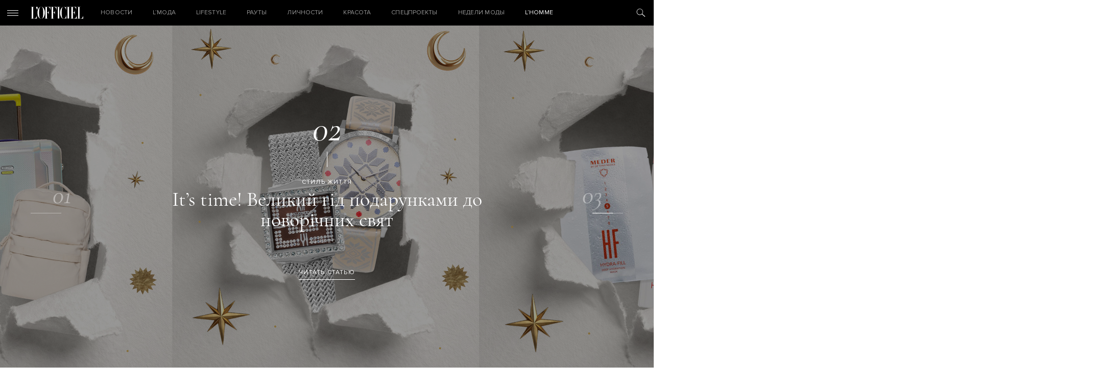

--- FILE ---
content_type: text/html; charset=UTF-8
request_url: https://officiel-online.com/
body_size: 12031
content:
<!doctype html>
<html lang="ru">

<head>
    <meta charset="UTF-8">
    <meta http-equiv="x-ua-compatible" content="ie=edge">
    <title>L&#039;Officiel - Розумний глянець. Стиль, мода, краса</title>
    <meta name="viewport" content="width=device-width, initial-scale=1">
    <meta name="csrf-param" content="_csrf-frontend">
<meta name="csrf-token" content="ZJ1s3ss5QHTZ0uF7MAQq8pFNdlP1-yyV6He7xf488ZUO-COcpmAuEeHkjxAdaU2z434yHa2jVdurPciVqFeh8g==">
    <!-- Google Tag Manager -->
<script>(function(w,d,s,l,i){w[l]=w[l]||[];w[l].push({'gtm.start':
new Date().getTime(),event:'gtm.js'});var f=d.getElementsByTagName(s)[0],
j=d.createElement(s),dl=l!='dataLayer'?'&l='+l:'';j.async=true;j.src=
'https://www.googletagmanager.com/gtm.js?id='+i+dl;f.parentNode.insertBefore(j,f);
})(window,document,'script','dataLayer','GTM-W48843C');</script>
<!-- End Google Tag Manager -->
    <script type='text/javascript'>
        (function () {
            var w = window,
                d = document,
                protocol = /https/i.test(w.location.protocol) ? 'https:' : 'http:',
                aml = typeof admixerML !== 'undefined' ? admixerML : {};
            aml.fn = aml.fn || [];
            aml.invPath = aml.invPath || (protocol + '//inv-nets.admixer.net/');
            aml.cdnPath = aml.cdnPath || (protocol + '//cdn.admixer.net/');
            if (!w.admixerML) {
                var lodash = document.createElement('script');
                lodash.id = 'amlScript';
                lodash.async = true;
                lodash.type = 'text/javascript';
                lodash.src = aml.cdnPath + 'scripts3/loader2.js';
                var node = d.getElementsByTagName('script')[0];
                node.parentNode.insertBefore(lodash, node);
                w.admixerML = aml;
            }
        })();
    </script>
    <script type='text/javascript'>
        admixerML.fn.push(function () {
            admixerML.defineSlot({
                z: 'e95c6506-1fd7-42dc-8857-3533ed305678',
                ph: 'admixer_e95c65061fd742dc88573533ed305678_zone_27011_sect_8616_site_7191',
                i: 'inv-nets',
                s: '1895421c-f491-4094-a7d7-ed1a54c2bbff'
            });
            admixerML.defineSlot({
                z: '119f1933-3f1a-48b5-8c89-bdc3c4d6301f',
                ph: 'admixer_119f19333f1a48b58c89bdc3c4d6301f_zone_27012_sect_8616_site_7191',
                i: 'inv-nets',
                s: '1895421c-f491-4094-a7d7-ed1a54c2bbff'
            });
            admixerML.defineSlot({
                z: 'c7904ae5-3f01-4799-b263-cf04ca18c186',
                ph: 'admixer_c7904ae53f014799b263cf04ca18c186_zone_27405_sect_8616_site_7191',
                i: 'inv-nets',
                s: '1895421c-f491-4094-a7d7-ed1a54c2bbff'
            });
            admixerML.singleRequest();
        });
    </script>
    <script async="async" src="https://securepubads.g.doubleclick.net/tag/js/gpt.js"></script>
<script async="async" src="https://cdn.membrana.media/ooc/ym.js"></script>
<script>
    window.yieldMasterCmd = window.yieldMasterCmd || [];
    window.yieldMasterCmd.push(function() {
        window.yieldMaster.init({
            pageVersionAutodetect: true
        });
    });
</script>
    <meta property="og:description" content="Модний інтернет журнал для дівчат L&#039;Officiel - сучасний розумний глянець. Краса, здоров&#039;я, мода. Жіночий сайт - журнал читати онлайн. Все найцікавіше в Світі.">
<meta name="description" content="Модний інтернет журнал для дівчат L&#039;Officiel - сучасний розумний глянець. Краса, здоров&#039;я, мода. Жіночий сайт - журнал читати онлайн. Все найцікавіше в Світі.">
<meta property="og:type" content="website">
<link href="https://officiel-online.com/" rel="canonical">
<link href="/static/css/main.css?v=1.6" rel="stylesheet">    <meta content="telephone=no" name="format-detection">
    <meta name="HandheldFriendly" content="true">
    <link rel="icon" type="image/x-icon" href="/favicon.ico">
    <script>(function (i, s, o, g, r, a, m) {
            i['GoogleAnalyticsObject'] = r;
            i[r] = i[r] || function () {
                    (i[r].q = i[r].q || []).push(arguments)
                }, i[r].l = 1 * new Date();
            a = s.createElement(o),
                m = s.getElementsByTagName(o)[0];
            a.async = 1;
            a.src = g;
            m.parentNode.insertBefore(a, m)
        })(window, document, 'script', '//www.google-analytics.com/analytics.js', 'ga');
        ga('create', 'UA-9716269-19', 'officiel-online.com');
        ga('send', 'pageview');</script>
    <script type='text/javascript'>
        (window.globalAmlAds = window.globalAmlAds || []).push(function() {
            globalAml.defineSlot({z: 'ab6192b1-47ac-4baf-abd9-559ca7c8e71d', ph: 'admixer_ab6192b147ac4bafabd9559ca7c8e71d_zone_31610_sect_8616_site_7191', i: 'inv-nets', s:'1895421c-f491-4094-a7d7-ed1a54c2bbff', sender: 'admixer'});
            globalAml.singleRequest("admixer");});
    </script>
    <meta name="google-site-verification" content="kpwIA5pwRfJaC18hzmaO-wh_CgfJDWB59stNrvrdwF4">
    <meta name="google-adsense-account" content="ca-pub-7040011304055065">
    <script type='text/javascript'>
        (window.globalAmlAds = window.globalAmlAds || []).push(function() {
            globalAml.defineSlot({z: '119f1933-3f1a-48b5-8c89-bdc3c4d6301f', ph: 'admixer_119f19333f1a48b58c89bdc3c4d6301f_zone_27012_sect_8616_site_7191', i: 'inv-nets', s:'1895421c-f491-4094-a7d7-ed1a54c2bbff', sender: 'admixer'});
            globalAml.singleRequest("admixer");});
    </script>

</head>

<body>
<!-- Google Tag Manager (noscript) -->
<noscript>
    <iframe src="https://www.googletagmanager.com/ns.html?id=GTM-W48843C"
            height="0" width="0" style="display:none;visibility:hidden"></iframe>
</noscript>
<!-- End Google Tag Manager (noscript) -->
<span style="display: none;" id="google_conversion_999790130"><img height="1" width="1" border="0" alt=""
                                            src="https://googleads.g.doubleclick.net/pagead/viewthroughconversion/955572561/?random=1500553069105&amp;cv=8&amp;fst=1500553069103&amp;num=2&amp;fmt=1&amp;guid=ON&amp;eid=376635470&amp;u_h=1050&amp;u_w=1680&amp;u_ah=953&amp;u_aw=1680&amp;u_cd=24&amp;u_his=2&amp;u_tz=180&amp;u_java=true&amp;u_nplug=1&amp;u_nmime=8&amp;frm=0&amp;url=http%3A%2F%2Fofficiel-online.com%2F&amp;tiba=L'officiel"
                                            style="display:none"></span>
<div id='admixer_119f19333f1a48b58c89bdc3c4d6301f_zone_27012_sect_8616_site_7191' data-sender='admixer'></div>
<script type='text/javascript'>
    (window.globalAmlAds = window.globalAmlAds || []).push(function() {
        globalAml.display('admixer_119f19333f1a48b58c89bdc3c4d6301f_zone_27012_sect_8616_site_7191');
    });
</script>
<header class="header">
    <div class="header_menu-ico">
        <i></i>
        <i></i>
        <i></i>
    </div>
    <a href="/" class="logo">

    </a>

    <div class="menu">
        <ul class="menu_ul">


            <li class="menu_li ">
                <a href="/all-news/" class="menu_a">НОВОСТИ</a>
            </li>

            <li class="menu_li ">
                <a href="/lmoda/" class="menu_a">L’МОДА</a>

                <ul class="menu_ul_in">
                    <li class="menu_li_in">
                        <a href="/lmoda/trendy/"
                           class="menu_a_in">Тренды</a>
                    </li>
                    <li class="menu_li_in">
                        <a href="/lmoda/sjemka/"
                           class="menu_a_in">Съемка</a>
                    </li>
                    <li class="menu_li_in">
                        <a href="/lmoda/primerka/"
                           class="menu_a_in">Примерка</a>
                    </li>
                    <li class="menu_li_in">
                        <a href="/veshh-dnya/"
                           class="menu_a_in">Вещь дня</a>
                    </li>
                    <li class="menu_li_in">
                        <a href="/chto-nadet/"
                           class="menu_a_in">ЧТО НАДЕТЬ</a>
                    </li>
                </ul>
            </li>

            <li class="menu_li ">
                <a href="/lifestyle-2/" class="menu_a">Lifestyle</a>

                <ul class="menu_ul_in">
                    <li class="menu_li_in">
                        <a href="/lifestyle-2/art/"
                           class="menu_a_in">Искусство</a>
                    </li>
                    <li class="menu_li_in">
                        <a href="/lifestyle-2/technology/"
                           class="menu_a_in">Технологии</a>
                    </li>
                    <li class="menu_li_in">
                        <a href="/lifestyle-2/style-life/"
                           class="menu_a_in">Стиль жизни</a>
                    </li>
                    <li class="menu_li_in">
                        <a href="/lifestyle-2/matt-gloss/"
                           class="menu_a_in">Матовый глянец</a>
                    </li>
                </ul>
            </li>

            <li class="menu_li ">
                <a href="/sobytiya/rauty/"
                   class="menu_a">Рауты</a>

                <ul class="menu_ul_in">
                    <li class="menu_li_in">
                        <a href="/sobytiya/"
                           class="menu_a_in">События</a>
                    </li>
                    <li class="menu_li_in">
                        <a href="/sobytiya/v-gostyah-u/"
                           class="menu_a_in">В гостях у</a>
                    </li>
                </ul>
            </li>

            <li class="menu_li ">
                <a href="/lichnosti/"
                   class="menu_a">Личности</a>

                <ul class="menu_ul_in">
                    <li class="menu_li_in">
                        <a href="/lichnosti/intervju/"
                           class="menu_a_in">Интервью</a>
                    </li>
                    <li class="menu_li_in">
                        <a href="/lichnosti/kolumnisty/"
                           class="menu_a_in">Колумнисты</a>
                    </li>
                    <li class="menu_li_in">
                        <a href="/lichnosti/odetsya-kak/"
                           class="menu_a_in">Одеться как</a>
                    </li>
                    <li class="menu_li_in">
                        <a href="/lichnosti/belaya-rubashka/"
                           class="menu_a_in">Белая рубашка</a>
                    </li>
                    <li class="menu_li_in">
                        <a href="/lichnosti/stati/"
                           class="menu_a_in">Статьи</a>
                    </li>
                </ul>
            </li>

            <li class="menu_li ">
                <a href="/krasota/" class="menu_a">Красота</a>

                <ul class="menu_ul_in">
                    <li class="menu_li_in">
                        <a href="/krasota/beauty-revisor/"
                           class="menu_a_in">Beauty-ревизор</a>
                    </li>
                    <li class="menu_li_in">
                        <a href="/krasota/beauty_news/"
                           class="menu_a_in">Новости beauty</a>
                    </li>
                </ul>
            </li>

            <li class="menu_li ">
                <a href="/special-projects/"
                   class="menu_a ">Спецпроекты</a>
            </li>

            <li class="menu_li ">
                <a href="/fashion-week/"
                   class="menu_a">Недели Моды</a>
            </li>

            <li class="menu_li ">
                <a href="/hommes/" class="menu_a">L’Homme</a>

                <ul class="menu_ul_in">
                    <li class="menu_li_in">
                        <a href="/hommes/hero/"
                           class="menu_a_in">Герои</a>
                    </li>
                    <li class="menu_li_in">
                        <a href="/hommes/style-3/"
                           class="menu_a_in">Стиль</a>
                    </li>
                    <li class="menu_li_in">
                        <a href="/hommes/lifestyle-3/" class="menu_a_in">Lifestyle</a>
                    </li>
                    <li class="menu_li_in">
                        <a href="/hommes/uhod/"
                           class="menu_a_in">Уход и здоровье</a>
                    </li>
                    <li class="menu_li_in">
                        <a href="/hommes/foodie-l-hommes/" class="menu_a_in">Foodie</a>
                    </li>
                </ul>
            </li>
        </ul>
    </div>
    <div class="header_search-ico">

    </div>
</header>
<div class="menu_out">
    <div class="menu_out_wrap">
        <div class="menu_left">
            <ul class="menu_left_ul">
                <li class="menu_left_li ">
                    <a href="/all-news/"
                       class="menu_left_a">НОВОСТИ</a>
                </li>

                <li class="menu_left_li ">
                    <a href="/lmoda/"
                       class="menu_left_a">L’МОДА</a>
                    <div class="menu_left_ico">
                        <i></i>
                        <i></i>
                    </div>
                    <ul class="menu_left_ul_in">
                        <li class="menu_left_li_in">
                            <a href="/lmoda/trendy/"
                               class="menu_left_a_in">Тренды</a>
                        </li>
                        <li class="menu_left_li_in">
                            <a href="/lmoda/sjemka/"
                               class="menu_left_a_in">Съемка</a>
                        </li>
                        <li class="menu_left_li_in">
                            <a href="/lmoda/primerka/"
                               class="menu_left_a_in">Примерка</a>
                        </li>
                        <li class="menu_left_li_in">
                            <a href="/veshh-dnya/"
                               class="menu_left_a_in">Вещь дня</a>
                        </li>
                        <li class="menu_left_li_in">
                            <a href="/chto-nadet/"
                               class="menu_left_a_in">ЧТО НАДЕТЬ</a>
                        </li>
                    </ul>
                </li>

                <li class="menu_left_li ">
                    <a href="/lifestyle-2/" class="menu_left_a">Lifestyle</a>
                    <div class="menu_left_ico">
                        <i></i>
                        <i></i>
                    </div>
                    <ul class="menu_left_ul_in">
                        <li class="menu_left_li_in">
                            <a href="/lifestyle-2/art/"
                               class="menu_left_a_in">Искусство</a>
                        </li>
                        <li class="menu_left_li_in">
                            <a href="/lifestyle-2/technology/"
                               class="menu_left_a_in">Технологии</a>
                        </li>
                        <li class="menu_left_li_in">
                            <a href="/lifestyle-2/style-life/"
                               class="menu_left_a_in">Стиль жизни</a>
                        </li>
                        <li class="menu_left_li_in">
                            <a href="/lifestyle-2/matt-gloss/"
                               class="menu_left_a_in">Матовый глянец</a>
                        </li>
                    </ul>
                </li>

                <li class="menu_left_li ">
                    <a href="/sobytiya/rauty/"
                       class="menu_left_a">Рауты</a>
                    <div class="menu_left_ico">
                        <i></i>
                        <i></i>
                    </div>
                    <ul class="menu_left_ul_in">
                        <li class="menu_left_li_in">
                            <a href="/sobytiya/"
                               class="menu_left_a_in">События</a>
                        </li>
                        <li class="menu_left_li_in">
                            <a href="/sobytiya/v-gostyah-u/"
                               class="menu_left_a_in">В гостях у</a>
                        </li>
                    </ul>
                </li>

                <li class="menu_left_li ">
                    <a href="/lichnosti/"
                       class="menu_left_a">Личности</a>
                    <div class="menu_left_ico">
                        <i></i>
                        <i></i>
                    </div>
                    <ul class="menu_left_ul_in">
                        <li class="menu_left_li_in">
                            <a href="/lichnosti/intervju/"
                               class="menu_left_a_in">Интервью</a>
                        </li>
                        <li class="menu_left_li_in">
                            <a href="/lichnosti/kolumnisty/"
                               class="menu_left_a_in">Колумнисты</a>
                        </li>
                        <li class="menu_left_li_in">
                            <a href="/lichnosti/odetsya-kak/"
                               class="menu_left_a_in">Одеться как</a>
                        </li>
                        <li class="menu_left_li_in">
                            <a href="/lichnosti/belaya-rubashka/"
                               class="menu_left_a_in">Белая рубашка</a>
                        </li>
                        <li class="menu_left_li_in">
                            <a href="/lichnosti/stati/"
                               class="menu_left_a_in">Статьи</a>
                        </li>
                    </ul>
                </li>

                <li class="menu_left_li ">
                    <a href="/krasota/"
                       class="menu_left_a">Красота</a>
                    <div class="menu_left_ico">
                        <i></i>
                        <i></i>
                    </div>
                    <ul class="menu_left_ul_in">
                        <li class="menu_left_li_in">
                            <a href="/krasota/beauty-revisor/"
                               class="menu_left_a_in">Beauty-ревизор</a>
                        </li>
                        <li class="menu_left_li_in">
                            <a href="/krasota/beauty_news/"
                               class="menu_left_a_in">Новости beauty</a>
                        </li>
                        <li class="menu_left_li_in">
                            <a href="#"
                               class="menu_left_a_in">НОВОСТИСтиль жизни</a>
                        </li>
                        <li class="menu_left_li_in">
                            <a href="#"
                               class="menu_left_a_in">НОВОСТИМатовый глянец</a>
                        </li>
                    </ul>
                </li>

                <li class="menu_left_li ">
                    <a href="/special-projects/"
                       class="menu_left_a">Спецпроекты</a>
                </li>

                <li class="menu_left_li ">
                    <a href="/fashion-week/"
                       class="menu_left_a">Тижні Моди</a>
                </li>

                <li class="menu_left_li ">
                    <a href="/hommes/" class="menu_left_a">L’Homme</a>
                    <div class="menu_left_ico">
                        <i></i>
                        <i></i>
                    </div>
                    <ul class="menu_left_ul_in">
                        <li class="menu_left_li_in">
                            <a href="/hommes/hero/"
                               class="menu_left_a_in">Герои</a>
                        </li>
                        <li class="menu_left_li_in">
                            <a href="/hommes/style-3/"
                               class="menu_left_a_in">Стиль</a>
                        </li>
                        <li class="menu_left_li_in">
                            <a href="/hommes/lifestyle-3/" class="menu_left_a_in">Lifestyle</a>
                        </li>
                        <li class="menu_left_li_in">
                            <a href="/hommes/uhod/"
                               class="menu_left_a_in">Уход и здоровье</a>
                        </li>
                        <li class="menu_left_li_in">
                            <a href="/hommes/foodie-l-hommes/" class="menu_left_a_in">Foodie</a>
                        </li>
                    </ul>
                </li>
            </ul>
        </div>
        <div class="social">
            <div class="menu_out_title">
                СЛЕДИТЕ ЗА L’OFFICIEL            </div>
                <a href="https://www.facebook.com/LOFFICIEL.UKR/" class="ico ico_fb" target="_blank"></a>
    <a href="https://www.instagram.com/lofficielukraine/" class="ico ico_in" target="_blank"></a>

        </div>
        <div class="subs">
            <div class="menu_out_title">
                ПОДПИСКА НА НОВОСТИ            </div>
            <form method="get" class="subs_form json" action="/subscribe">
                <div class="form-group required">
                    <input type="text" class="form-control mail" placeholder="Ваш e-mail" name="email">
                    <div class="hint-block"></div>
                    <div class="help-block"></div>
                </div>
                <button type="submit" class="submit"></button>
            </form>
            <div class="done">
                <div class="menu_out_title">
                    СПАСИБО!                </div>
                Ваша подписка на наш дайджест оформлена. Добро пожаловать в сообщество L’Officiel!            </div>
        </div>
        <div class="journal">
            <div class="menu_out_title">
                НАШ ЖУРНАЛ                <div class="OOC_VIDEO"></div>
            </div>
            <div>
                <img src="/images/news/45ee7/6a3be/3b04133bae2a.jpg" alt="">
            </div>
        </div>
        <div class="copyright">
            © 2026 Товарный знак используется на основании лицензии/сублицензии            Les Publications Condé Nast S. A.
            Copyright
        </div>
        <div class="facility"><a rel="nofollow" href="https://facility.team" target="_blank"> FACILITY</a></div>
        <div class="menu_out_bottom">
            <a href="/reklamodatelyam/">Рекламодателям</a>
            <a href="/redakcija/">Редакция</a>
            <a href="/kontaktyi/">Контакты</a>
        </div>
    </div>
</div>

<div class="search">
    <div class="search_form">
        <div class="search_close"></div>
        <div class="wrapper">
            <form action="/search" method="GET">
                <input class="search_input" autocomplete="off" placeholder="Поиск" name="search">
                <p>
                    <a href="/kontaktyi/">Нажмите Enter для поиска или Esc для выхода                </p>
            </form>
        </div>
    </div>

    <div class="search_res">

        <div class="wrapper">
            <div class="title__news">
                РЕЗУЛЬТАТЫ                <a href="#" class="search_res_link"
                   data-page="/search?search=">СМОТРЕТЬ ВСЕ</a>
            </div>
            <div class="search_res_in" data-html="<h1>Нет результата поиска</h1>"></div>
        </div>
    </div>

    <script id="searchTemplate" type="text/x-jquery-tmpl" data-url="/news/news-search/" data-method="get">
       <div class="news_item__search fade">
           <a href="${href}" class="news_image__search">
               <img src="${img}" class="news_img__search">
           </a>
           <a href="${href_category}" class="news_category__search">${category}</a>
           <div class="news_time__search">${time}</div>
           <a href="${href}" class="news_title__search italic">${title}</a>
       </div>
    </script>
</div>

<div class="content">
    <div id='admixer_119f19333f1a48b58c89bdc3c4d6301f_zone_27012_sect_8616_site_7191'></div>
    <script type='text/javascript'>
        admixerML.fn.push(function () {
            admixerML.display('admixer_119f19333f1a48b58c89bdc3c4d6301f_zone_27012_sect_8616_site_7191');
        });
    </script>
    <img style="display: none;"
         src="//gdeua.hit.gemius.pl/_1768560477/redot.gif?id=p8Xq7vcpvygVFOAUXWexY5PcXfw6GQetb38WgMfJddL.q7/fastid=ifswrxcghvlkfjcoztgrtfjxnpmt/stparam=lfmmpkqplj/nc=0/gdpr=0/gdpr_consent="/>
    <div class="page_wrap home" data-url="/"
         data-title="L’officiel">
        <div class="home-slider">
            <div class="home-slider-js">
                                                                                <div class="home-slider_item  active"
     style="background-image: url('/images/news/20ad4/0efdf/4985826fe0f4e58.jpg')">
    <div class="home-slider_center">
        <div class="home-slider_count">01</div>
        <a href="/all-news/"
           class="home-slider_category">Новини</a>
        <a href="/news?id=29951" class="home-slider_title">
            Ювілейне видання «L’Officiel Україна». Зима – 2025/2026        </a>
        <div class="home-slider_time">17.12.2025</div>
        <div class="btn_link_wrapper"><a href="/news?id=29951"
                                         class="btn_link">ЧИТАТЬ СТАТЬЮ</a>
        </div>
    </div>
</div>
                                                <div class="home-slider_item  "
     style="background-image: url('/images/news/20ad4/ff1de/dce7893e9e6c.jpg')">
    <div class="home-slider_center">
        <div class="home-slider_count">01</div>
        <a href="/lifestyle-2/style-life/"
           class="home-slider_category">Стиль життя</a>
        <a href="/news?id=29971" class="home-slider_title">
            It’s time! Великий гід подарунками до новорічних свят        </a>
        <div class="home-slider_time">26.12.2025</div>
        <div class="btn_link_wrapper"><a href="/news?id=29971"
                                         class="btn_link">ЧИТАТЬ СТАТЬЮ</a>
        </div>
    </div>
</div>
                                                <div class="home-slider_item  "
     style="background-image: url('/images/news/20ad4/e732c/b9e9ba25.jpg')">
    <div class="home-slider_center">
        <div class="home-slider_count">01</div>
        <a href="/special-projects/zymovyi-chas-z-brocard/"
           class="home-slider_category">Спецпроекти</a>
        <a href="/news?id=29976" class="home-slider_title">
            L'Offciel Online х BROCARD Niche Bar: зимова вечеря ароматів        </a>
        <div class="home-slider_time">27.12.2025</div>
        <div class="btn_link_wrapper"><a href="/news?id=29976"
                                         class="btn_link">ЧИТАТЬ СТАТЬЮ</a>
        </div>
    </div>
</div>
                                                <div class="home-slider_item  "
     style="background-image: url('/images/news/20ad4/ea9ab/3c2009a3.jpg')">
    <div class="home-slider_center">
        <div class="home-slider_count">01</div>
        <a href="/lifestyle-2/style-life/"
           class="home-slider_category">Стиль життя</a>
        <a href="/news?id=29977" class="home-slider_title">
            L'Officiel Online та ZYN дізнаються, як ugly-светри стали символом новорічних свят        </a>
        <div class="home-slider_time">30.12.2025</div>
        <div class="btn_link_wrapper"><a href="/news?id=29977"
                                         class="btn_link">ЧИТАТЬ СТАТЬЮ</a>
        </div>
    </div>
</div>
                                                <div class="home-slider_item  "
     style="background-image: url('/images/news/20ad4/2e74f/19686f1389f6a.jpg')">
    <div class="home-slider_center">
        <div class="home-slider_count">01</div>
        <a href="/special-projects/zymovyi-chas-z-brocard/"
           class="home-slider_category">Спецпроекти</a>
        <a href="/news?id=29978" class="home-slider_title">
            Ідеї безпрограшних б'юті-подарунків для тих, у кого є все        </a>
        <div class="home-slider_time">28.12.2025</div>
        <div class="btn_link_wrapper"><a href="/news?id=29978"
                                         class="btn_link">ЧИТАТЬ СТАТЬЮ</a>
        </div>
    </div>
</div>
                                                    </div>
        </div>
        <div class="contents">
            <div class="wrapper">
                <!--news-special block-->
                                    <div class="news">
    <div class="title__pop">
        ПОПУЛЯРНЫЕ МАТЕРИАЛЫ    </div>
    <div class="news_item__pop">

        <a href="/news?id=29293" class="news_image__pop">

            <div class="headphones ">
                <div class="headphones_ico"></div>
            </div>
                            <img src="/images/news/d0665/c59dc/4ed08121a0b86.jpg"
                     alt="Що всередині: перше кафе L&#039;OFFICIEL Coffee в Токіо " class="news_img">
                    </a>
        <a href="/lifestyle-2/style-life/"
           class="news_category__pop">СТИЛЬ ЖИТТЯ</a>
        <a href="/news?id=29293"
           class="news_title__pop italic">Що всередині: перше кафе L&#039;OFFICIEL Coffee в Токіо </a>
        <div class="news_time__pop">21.04.2025</div>
        <div class="btn_link_wrapper"><a href="/news?id=29293"
                                         class="btn_link">ЧИТАТЬ СТАТЬЮ</a></div>
    </div>
</div>
                                <!--end news-special block-->

                <div class="title__news">
                    ПОСЛЕДНИЕ МАТЕРИАЛЫ                </div>

                <!--news block-->
                <div class="news">
                                                                        <div class="news_item">
    <a href="/lmoda/trendy/balenciaga-fall-2026/" class="news_image">
        <div class="headphones ">
            <div class="headphones_ico"></div>
        </div>
                    <img src="/images/prev/a7b96ec1b33de7d9683e7fce8e04bb77.jpg"
                 data-original="/images/prev/d434bf44945df16219dde46e6fa9e666.jpg"
                 alt="Колективна енергія: багатошаровість колекції Balenciaga fall – 2026" class="news_img lazy">
            </a>
    <div class="news_wrap">
        <a href="/lmoda/trendy/" class="news_category">ТРЕНДИ</a>
        <div class="news_time">15.01.2026</div>
        <a href="/lmoda/trendy/balenciaga-fall-2026/"
           class="news_title italic">Колективна енергія: багатошаровість колекції Balenciaga fall – 2026</a>
    </div>
</div>                                                                                                <div class="news_item">
    <a href="/lifestyle-2/style-life/hbo-hasreleased-the-first-trailer-for-the-third-season-series-euphoria/" class="news_image">
        <div class="headphones ">
            <div class="headphones_ico"></div>
        </div>
                    <img src="/images/prev/5b56a8021d77f815ea70e0e65e6a3377.jpg"
                 data-original="/images/prev/075ef9502acaa47d922aa88f1eb11f86.jpg"
                 alt="HBO представив перший трейлер третього сезону серіалу «Ейфорія»" class="news_img lazy">
            </a>
    <div class="news_wrap">
        <a href="/lifestyle-2/style-life/" class="news_category">СТИЛЬ ЖИТТЯ</a>
        <div class="news_time">15.01.2026</div>
        <a href="/lifestyle-2/style-life/hbo-hasreleased-the-first-trailer-for-the-third-season-series-euphoria/"
           class="news_title italic">HBO представив перший трейлер третього сезону серіалу «Ейфорія»</a>
    </div>
</div>                                                                                                <div class="news_item">
    <a href="/lmoda/trendy/fashion-house-dior-presented-new-campaign-for-iconic-bags/" class="news_image">
        <div class="headphones ">
            <div class="headphones_ico"></div>
        </div>
                    <img src="/images/prev/e1611d0ee9692440ff15589ab94f8a6a.jpg"
                 data-original="/images/prev/2c9b6d5b5d64ec43debb53227f1b8003.jpg"
                 alt="Серед книжок та літературних образів: модний дім Dior презентував нову кампанію культових сумок " class="news_img lazy">
            </a>
    <div class="news_wrap">
        <a href="/lmoda/trendy/" class="news_category">ТРЕНДИ</a>
        <div class="news_time">15.01.2026</div>
        <a href="/lmoda/trendy/fashion-house-dior-presented-new-campaign-for-iconic-bags/"
           class="news_title italic">Серед книжок та літературних образів: модний дім Dior презентував нову ...</a>
    </div>
</div>                                                                                                <div class="news_item">
    <a href="/lifestyle-2/art/venus-exhibition-valentino-garavani/" class="news_image">
        <div class="headphones ">
            <div class="headphones_ico"></div>
        </div>
                    <img src="/images/prev/d14d3ebefb73b348e3e47630f084a237.jpg"
                 data-original="/images/prev/1af46d2f540f9283c70aa445299bbd9b.jpg"
                 alt="Римська Венера: спадок Валентино Гаравані крізь сучасне мистецтво " class="news_img lazy">
            </a>
    <div class="news_wrap">
        <a href="/lifestyle-2/art/" class="news_category">МИСТЕЦТВО</a>
        <div class="news_time">14.01.2026</div>
        <a href="/lifestyle-2/art/venus-exhibition-valentino-garavani/"
           class="news_title italic">Римська Венера: спадок Валентино Гаравані крізь сучасне мистецтво </a>
    </div>
</div>                                                                                                <div class="news_item">
    <a href="/all-news/ariana-grande-and-bridgerton-star-jonathan-bailey-tostar-in-new-musical/" class="news_image">
        <div class="headphones ">
            <div class="headphones_ico"></div>
        </div>
                    <img src="/images/prev/ab2547468ba330f67b8c8167b6eafceb.jpg"
                 data-original="/images/prev/39b39596ad6281e42b7c9f31b9c28db9.jpg"
                 alt="Аріана Гранде та зірка «Бріджертонів» Джонатан Бейлі зіграють у новому мюзиклі" class="news_img lazy">
            </a>
    <div class="news_wrap">
        <a href="/all-news/" class="news_category">НОВИНИ</a>
        <div class="news_time">14.01.2026</div>
        <a href="/all-news/ariana-grande-and-bridgerton-star-jonathan-bailey-tostar-in-new-musical/"
           class="news_title italic">Аріана Гранде та зірка «Бріджертонів» Джонатан Бейлі зіграють у новому ...</a>
    </div>
</div>                                                            </div>
                <!--end news block-->

                <div class="bar_wrap">
    <div class="bar">
                        <div id='admixer_e95c65061fd742dc88573533ed305678_zone_27011_sect_8616_site_7191'></div>
        <script type='text/javascript'>
            admixerML.fn.push(function () {
                admixerML.display('admixer_e95c65061fd742dc88573533ed305678_zone_27011_sect_8616_site_7191');
            });
        </script>
        <br>

        <div class="title__thing">
            ВЕЩЬ ДНЯ        </div>
        <div class="thing_item__day">
                            <a href="/veshh-dnya/?id=1301"
                   class="thing_img__day">
                    <img src="/images/news/20ad4/45ee7/49b1526ccdd6382.jpg" alt="">
                </a>
                        <div class="thing_time__day">03.12.2025</div>
                            <a href="/thing?id=1301"
                   class="thing_title__day">Acqua di Parma</a>
                        <div class="thing_text__day">Свічка Panettone Candle, Holiday Collection</div>
        </div>
        
    </div>
</div>

            </div>
            <!--news-special block-->
                            <div class="news">
                    <div class="title__day">
                        МАТЕРИАЛ ДНЯ                    </div>
                    <div class="news_item__day">

                        <a href="/heroes/lucien-pages-po-prustu/"
                           class="news_image__day">
                            <div class="headphones ">
                                <div class="headphones_ico"></div>
                            </div>
                            <img src="/images/news/72d18/2e74f/34f6b7bb.jpg" alt="" class="news_img_img">
                        </a>
                        <a href="/hommes/hero/"
                           class="news_category__day">Герої</a>
                        <a href="/heroes/lucien-pages-po-prustu/"
                           class="news_title__day italic">За Прустом. Люсьєн Пажес</a>
                        <div
                            class="news_time__day">10.07.2025</div>
                        <div class="btn_link_wrapper"><a
                                href="/heroes/lucien-pages-po-prustu/"
                                class="btn_link ">ЧИТАТЬ СТАТЬЮ</a>
                        </div>
                    </div>
                </div>
                        <!--end news-special block-->


            <div class="wrapper">


                <!--news block-->
                <div class="news">
                                                                        <div class="news_item">
    <a href="/lifestyle-2/technology/new-yorks-new-museum-opens-second-building-and-launches-massive-exhibition-about-humans-and-technology/" class="news_image">
        <div class="headphones ">
            <div class="headphones_ico"></div>
        </div>
                    <img src="/images/prev/c60bd25b5a5688542bf33e639deab2fb.jpg"
                 data-original="/images/prev/58eb0d6773506f34e1f993ff6cb056af.jpg"
                 alt="Новий музей у Нью-Йорку відкриває другий корпус і запускає масштабну виставку про людину та технології" class="news_img lazy">
            </a>
    <div class="news_wrap">
        <a href="/lifestyle-2/technology/" class="news_category">ТЕХНОЛОГІЇ</a>
        <div class="news_time">14.01.2026</div>
        <a href="/lifestyle-2/technology/new-yorks-new-museum-opens-second-building-and-launches-massive-exhibition-about-humans-and-technology/"
           class="news_title italic">Новий музей у Нью-Йорку відкриває другий корпус і запускає масштабну ...</a>
    </div>
</div>                                                                                                <div class="news_item">
    <a href="/all-news/ukrainian-fashion-week-fw-26-27-schedule/" class="news_image">
        <div class="headphones ">
            <div class="headphones_ico"></div>
        </div>
                    <img src="/images/prev/bb061c561d94f58941106e15a8e41e43.jpg"
                 data-original="/images/prev/a4464b671b5b7fb0b4797478b437cd37.jpg"
                 alt="Ukrainian Fashion Week оголосили програму сезону fall-winter — 26/27" class="news_img lazy">
            </a>
    <div class="news_wrap">
        <a href="/all-news/" class="news_category">НОВИНИ</a>
        <div class="news_time">14.01.2026</div>
        <a href="/all-news/ukrainian-fashion-week-fw-26-27-schedule/"
           class="news_title italic">Ukrainian Fashion Week оголосили програму сезону fall-winter — 26/27</a>
    </div>
</div>                                                                                                <div class="news_item">
    <a href="/lifestyle-2/style-life/pitti-uomo-109-edition-january-2026/" class="news_image">
        <div class="headphones ">
            <div class="headphones_ico"></div>
        </div>
                    <img src="/images/prev/5394488371e4c6f586138ac69d6b8746.jpg"
                 data-original="/images/prev/896a5d3540bbc4219c7ee25ba14b7860.jpg"
                 alt="5 найгучніших подій виставки чоловічої моди Pitti Uomo 109" class="news_img lazy">
            </a>
    <div class="news_wrap">
        <a href="/lifestyle-2/style-life/" class="news_category">СТИЛЬ ЖИТТЯ</a>
        <div class="news_time">13.01.2026</div>
        <a href="/lifestyle-2/style-life/pitti-uomo-109-edition-january-2026/"
           class="news_title italic">5 найгучніших подій виставки чоловічої моди Pitti Uomo 109</a>
    </div>
</div>                                                                                                <div class="news_item">
    <a href="/krasota/beauty-revisor/chanel-rouge-noir-beauty-collection-2026/" class="news_image">
        <div class="headphones ">
            <div class="headphones_ico"></div>
        </div>
                    <img src="/images/prev/3cbe7d34546bbdef5aa825b7b3af47dc.jpg"
                 data-original="/images/prev/78622961bf10b76bb56a218c34e03868.jpg"
                 alt="«Я — Rouge Noir»: нова б’юті-колекція CHANEL — вже в нашому вішлисті " class="news_img lazy">
            </a>
    <div class="news_wrap">
        <a href="/krasota/beauty-revisor/" class="news_category">BEAUTY-РЕВІЗОР</a>
        <div class="news_time">13.01.2026</div>
        <a href="/krasota/beauty-revisor/chanel-rouge-noir-beauty-collection-2026/"
           class="news_title italic">«Я — Rouge Noir»: нова б’юті-колекція CHANEL — вже в нашому вішлисті </a>
    </div>
</div>                                                                                                <div class="news_item">
    <a href="/all-news/elton-john-has-launched-his-own-line-of-non-alcoholic-sparkling-wine/" class="news_image">
        <div class="headphones ">
            <div class="headphones_ico"></div>
        </div>
                    <img src="/images/prev/c7daa26cd0c2613f28caeae8807d5f31.jpg"
                 data-original="/images/prev/a1da1e15e2d45ffdf28c68d67bc075c1.jpg"
                 alt="Елтон Джон представив власну лінійку безалкогольного ігристого вина" class="news_img lazy">
            </a>
    <div class="news_wrap">
        <a href="/all-news/" class="news_category">НОВИНИ</a>
        <div class="news_time">13.01.2026</div>
        <a href="/all-news/elton-john-has-launched-his-own-line-of-non-alcoholic-sparkling-wine/"
           class="news_title italic">Елтон Джон представив власну лінійку безалкогольного ігристого вина</a>
    </div>
</div>                                                            </div>
                <!--end news block-->

                <div class="bar_wrap">
    <div class="bar">
                        <div id='admixer_e95c65061fd742dc88573533ed305678_zone_27011_sect_8616_site_7191'></div>
        <script type='text/javascript'>
            admixerML.fn.push(function () {
                admixerML.display('admixer_e95c65061fd742dc88573533ed305678_zone_27011_sect_8616_site_7191');
            });
        </script>
        <br>

        <div class="title__thing">
            ВЕЩЬ ДНЯ        </div>
        <div class="thing_item__day">
                            <a href="/veshh-dnya/?id=1301"
                   class="thing_img__day">
                    <img src="/images/news/20ad4/45ee7/49b1526ccdd6382.jpg" alt="">
                </a>
                        <div class="thing_time__day">03.12.2025</div>
                            <a href="/thing?id=1301"
                   class="thing_title__day">Acqua di Parma</a>
                        <div class="thing_text__day">Свічка Panettone Candle, Holiday Collection</div>
        </div>
        
    </div>
</div>


            </div>

            <!--news-special block-->
                                            <div class="news">
                    <div class="news_item__special">
                        <div class="title__special">
                            SPECIAL
                        </div>
                        <a href="/news?id=29260"
                           class="news_image__special">
                            <img src="/images/news/d0665/8f137/dc0d392e8b.jpg" alt="" class="news_img__special">
                        </a>
                        <div class="news_wrap__special">
                            <a href="/special-projects/lofficiel-brocard/"
                               class="news_category__special">Спецпроекти</a>
                            <a href="/news?id=29260"
                               class="news_title__special italic">Відчуття весни. Спецпроєкт L’Officiel Online х Brocard</a>
                            <div
                                class="news_time__special">11.04.2025</div>
                            <div class="btn_link_wrapper"><a
                                    href="/special-projects/lofficiel-brocard/lofficiel-online-brocard-spring-2025/"
                                    class="btn_link">ЧИТАТЬ СТАТЬЮ</a>
                            </div>
                        </div>
                    </div>
                </div>
                        <!--end news-special block-->

            <div class="wrapper">
                <!--news block-->
                <div class="news">
                                                                        <div class="news_item">
    <a href="/krasota/beauty_news/coca-cola-launches-limited-edition-cosmetics-collection-in-brazil/" class="news_image">
        <div class="headphones ">
            <div class="headphones_ico"></div>
        </div>
                    <img src="/images/prev/557ad632d37402c3fa3a845d3f0134b2.jpg"
                 data-original="/images/prev/d0f216fa4ef390f264e452deacc992e1.jpg"
                 alt="Coca-Cola запустила лімітовану колекцію косметики в Бразилії" class="news_img lazy">
            </a>
    <div class="news_wrap">
        <a href="/krasota/beauty_news/" class="news_category">НОВИНИ BEAUTY</a>
        <div class="news_time">13.01.2026</div>
        <a href="/krasota/beauty_news/coca-cola-launches-limited-edition-cosmetics-collection-in-brazil/"
           class="news_title italic">Coca-Cola запустила лімітовану колекцію косметики в Бразилії</a>
    </div>
</div>                                                                                                <div class="news_item">
    <a href="/lifestyle-2/technology/singing-lollipops-aI-in-the-microwave-and-animated-photos-the-worlds-largest-technology-exhibition-has-taken-place/" class="news_image">
        <div class="headphones ">
            <div class="headphones_ico"></div>
        </div>
                    <img src="/images/prev/99d6cabf410d031a17284a4cdf13035e.jpg"
                 data-original="/images/prev/06389834e0923354db1f52c54e817599.jpg"
                 alt="Співочі льодяники, ШІ у мікрохвильовці та оживлені фотографії: відбулась найбільша технологічна виставку у світі " class="news_img lazy">
            </a>
    <div class="news_wrap">
        <a href="/lifestyle-2/technology/" class="news_category">ТЕХНОЛОГІЇ</a>
        <div class="news_time">13.01.2026</div>
        <a href="/lifestyle-2/technology/singing-lollipops-aI-in-the-microwave-and-animated-photos-the-worlds-largest-technology-exhibition-has-taken-place/"
           class="news_title italic">Співочі льодяники, ШІ у мікрохвильовці та оживлені фотографії: ...</a>
    </div>
</div>                                                                                                <div class="news_item">
    <a href="/lifestyle-2/style-life/2026-golden-globe-awards-ceremony-was-held-in-los-angeles/" class="news_image">
        <div class="headphones ">
            <div class="headphones_ico"></div>
        </div>
                    <img src="/images/prev/762ddab0a86d9bf97d771a03c3b0143c.jpg"
                 data-original="/images/prev/6e16063cb41e44805a4437676a265fc4.jpg"
                 alt="У Лос-Анджелесі відбулася церемонія вручення премії «Золотий глобус-2026»" class="news_img lazy">
            </a>
    <div class="news_wrap">
        <a href="/lifestyle-2/style-life/" class="news_category">СТИЛЬ ЖИТТЯ</a>
        <div class="news_time">13.01.2026</div>
        <a href="/lifestyle-2/style-life/2026-golden-globe-awards-ceremony-was-held-in-los-angeles/"
           class="news_title italic">У Лос-Анджелесі відбулася церемонія вручення премії «Золотий ...</a>
    </div>
</div>                                                                                                <div class="news_item">
    <a href="/lichnosti/intervju/daniel-skrypnyk-fall-2025/" class="news_image">
        <div class="headphones ">
            <div class="headphones_ico"></div>
        </div>
                    <img src="/images/prev/3e795e0b8b324e1b58020fa2400e41f6.jpg"
                 data-original="/images/prev/eb7e0e5b40fdcd9d2a234f4fcfc3d6c2.jpg"
                 alt="Даніель Скрипник: погляд у темряву " class="news_img lazy">
            </a>
    <div class="news_wrap">
        <a href="/lichnosti/" class="news_category">ОСОБИСТОСТІ</a>
        <div class="news_time">13.01.2026</div>
        <a href="/lichnosti/intervju/daniel-skrypnyk-fall-2025/"
           class="news_title italic">Даніель Скрипник: погляд у темряву </a>
    </div>
</div>                                                                                                <div class="news_item">
    <a href="/lmoda/trendy/coco-crush-chanel-fine-jewelry/" class="news_image">
        <div class="headphones ">
            <div class="headphones_ico"></div>
        </div>
                    <img src="/images/prev/e92339a5beaa5d835b4934ede9be4c98.jpg"
                 data-original="/images/prev/6d47b9bee4334d5b682b72476ecfeb47.jpg"
                 alt="Маніфест чуттєвості CHANEL: оновлена лінійка високого ювелірного мистецтва COCO CRUSH" class="news_img lazy">
            </a>
    <div class="news_wrap">
        <a href="/lmoda/trendy/" class="news_category">ТРЕНДИ</a>
        <div class="news_time">09.01.2026</div>
        <a href="/lmoda/trendy/coco-crush-chanel-fine-jewelry/"
           class="news_title italic">Маніфест чуттєвості CHANEL: оновлена лінійка високого ювелірного ...</a>
    </div>
</div>                                                            </div>
                <!--end news block-->
                <div class="bar_wrap">
    <div class="bar">
                        <div id='admixer_e95c65061fd742dc88573533ed305678_zone_27011_sect_8616_site_7191'></div>
        <script type='text/javascript'>
            admixerML.fn.push(function () {
                admixerML.display('admixer_e95c65061fd742dc88573533ed305678_zone_27011_sect_8616_site_7191');
            });
        </script>
        <br>

        <div class="title__thing">
            ВЕЩЬ ДНЯ        </div>
        <div class="thing_item__day">
                            <a href="/veshh-dnya/?id=1301"
                   class="thing_img__day">
                    <img src="/images/news/20ad4/45ee7/49b1526ccdd6382.jpg" alt="">
                </a>
                        <div class="thing_time__day">03.12.2025</div>
                            <a href="/thing?id=1301"
                   class="thing_title__day">Acqua di Parma</a>
                        <div class="thing_text__day">Свічка Panettone Candle, Holiday Collection</div>
        </div>
        
    </div>
</div>
            </div>
                            <div class="socials">
                    <div class="wrapper">
                        <script src="https://cdn.admixer.net/scripts3/loader2.js" async
                                id="Admixer"
                                data-inv="//inv-nets.admixer.net/"
                                data-r="always"
                                data-bundle="desktop"></script>
                        <div id="admixer_async_885616476" data-zone="c7904ae5-3f01-4799-b263-cf04ca18c186"></div>
                        <script>(window.admixerAds = window.admixerAds || []).push('admixer_async_885616476')</script>
                                            </div>
                </div>

                        <div class="wrapper">
                <!--news block-->
                <div class="news">
                                                                        <div class="news_item">
    <a href="/lifestyle-2/style-life/what-you-need-to-know-about-the-movie-couture-with-angelina-jolie/" class="news_image">
        <div class="headphones ">
            <div class="headphones_ico"></div>
        </div>
                    <img src="/images/prev/a86188ec5349c64ca9556abab748d807.jpg"
                 data-original="/images/prev/abbed171f81321c4a53657758ce0a053.jpg"
                 alt="Що потрібно знати про фільм «Кутюр» з Анджеліною Джолі" class="news_img lazy">
            </a>
    <div class="news_wrap">
        <a href="/lifestyle-2/style-life/" class="news_category">СТИЛЬ ЖИТТЯ</a>
        <div class="news_time">09.01.2026</div>
        <a href="/lifestyle-2/style-life/what-you-need-to-know-about-the-movie-couture-with-angelina-jolie/"
           class="news_title italic">Що потрібно знати про фільм «Кутюр» з Анджеліною Джолі</a>
    </div>
</div>                                                                                                <div class="news_item">
    <a href="/lifestyle-2/style-life/first-trailer-for-the-film-mavka-the-real-myth-has-been-released/" class="news_image">
        <div class="headphones ">
            <div class="headphones_ico"></div>
        </div>
                    <img src="/images/prev/fbb6656c12b775ea9ebad189f12de34b.jpg"
                 data-original="/images/prev/1a004803f99b617b48fd6c6e919afe87.jpg"
                 alt="Українська міфологія у романтичному фентезі: вийшов перший трейлер фільму «Мавка. Справжній міф» " class="news_img lazy">
            </a>
    <div class="news_wrap">
        <a href="/lifestyle-2/style-life/" class="news_category">СТИЛЬ ЖИТТЯ</a>
        <div class="news_time">09.01.2026</div>
        <a href="/lifestyle-2/style-life/first-trailer-for-the-film-mavka-the-real-myth-has-been-released/"
           class="news_title italic">Українська міфологія у романтичному фентезі: вийшов перший трейлер ...</a>
    </div>
</div>                                                                                                <div class="news_item">
    <a href="/all-news/madonna-new-face-of-dolce-gabbana-the-one-fragrance/" class="news_image">
        <div class="headphones ">
            <div class="headphones_ico"></div>
        </div>
                    <img src="/images/prev/18ce725a8555cb315009813a28030c6b.jpg"
                 data-original="/images/prev/bf14352b8bc3517257080f605df2be7d.jpg"
                 alt="Мадонна — нове обличчя аромату Dolce &amp; Gabbana The One" class="news_img lazy">
            </a>
    <div class="news_wrap">
        <a href="/all-news/" class="news_category">НОВИНИ</a>
        <div class="news_time">09.01.2026</div>
        <a href="/all-news/madonna-new-face-of-dolce-gabbana-the-one-fragrance/"
           class="news_title italic">Мадонна — нове обличчя аромату Dolce & Gabbana The One</a>
    </div>
</div>                                                                                                <div class="news_item">
    <a href="/lifestyle-2/style-life/books-releases-january-2026/" class="news_image">
        <div class="headphones ">
            <div class="headphones_ico"></div>
        </div>
                    <img src="/images/prev/da6c8e139339405173b84892af21609c.jpg"
                 data-original="/images/prev/8dace980319168770baf3d8e272687cb.jpg"
                 alt="5 книжкових новинок січня, вартих уваги" class="news_img lazy">
            </a>
    <div class="news_wrap">
        <a href="/lifestyle-2/style-life/" class="news_category">СТИЛЬ ЖИТТЯ</a>
        <div class="news_time">08.01.2026</div>
        <a href="/lifestyle-2/style-life/books-releases-january-2026/"
           class="news_title italic">5 книжкових новинок січня, вартих уваги</a>
    </div>
</div>                                                                                                <div class="news_item">
    <a href="/lifestyle-2/technology/lego-brings-to-life-constructors-smart-parts-with-sound-and-light/" class="news_image">
        <div class="headphones ">
            <div class="headphones_ico"></div>
        </div>
                    <img src="/images/prev/9bdad0fb1a1708734519652a5576af2f.jpg"
                 data-original="/images/prev/683943b13c8408a39d77e98fcdb9b211.jpg"
                 alt="Lego «оживляє» конструктори: розумні деталі зі звуком і світлом " class="news_img lazy">
            </a>
    <div class="news_wrap">
        <a href="/lifestyle-2/technology/" class="news_category">ТЕХНОЛОГІЇ</a>
        <div class="news_time">08.01.2026</div>
        <a href="/lifestyle-2/technology/lego-brings-to-life-constructors-smart-parts-with-sound-and-light/"
           class="news_title italic">Lego «оживляє» конструктори: розумні деталі зі звуком і світлом </a>
    </div>
</div>                                                            </div>
                <!--end news block-->
                <div class="bar_wrap">
    <div class="bar">
                        <div id='admixer_e95c65061fd742dc88573533ed305678_zone_27011_sect_8616_site_7191'></div>
        <script type='text/javascript'>
            admixerML.fn.push(function () {
                admixerML.display('admixer_e95c65061fd742dc88573533ed305678_zone_27011_sect_8616_site_7191');
            });
        </script>
        <br>

        <div class="title__thing">
            ВЕЩЬ ДНЯ        </div>
        <div class="thing_item__day">
                            <a href="/veshh-dnya/?id=1301"
                   class="thing_img__day">
                    <img src="/images/news/20ad4/45ee7/49b1526ccdd6382.jpg" alt="">
                </a>
                        <div class="thing_time__day">03.12.2025</div>
                            <a href="/thing?id=1301"
                   class="thing_title__day">Acqua di Parma</a>
                        <div class="thing_text__day">Свічка Panettone Candle, Holiday Collection</div>
        </div>
        
    </div>
</div>
            </div>


            <div id="ajaxNews">
                <div class="subscribe">
                    <div class="title__subscribe">
                        Подпишитесь на «L’Officiel»                    </div>
                    <div class="title__subscribe_after">
                        Модный дайджест на вашу почту каждую субботу                    </div>

                    <form method="get" class="subs_form json" action="/subscribe">
                        <div class="form-group required">
                            <input type="text" class="form-control mail" placeholder="Ваш e-mail" name="email">
                            <div class="hint-block"></div>
                            <div
                                class="help-block">E-mail введен не верно, пожалуйста проверьте правильность написания                            </div>
                        </div>
                        <button type="submit" class="submit"></button>
                    </form>
                    <div class="done">
                        <div class="title__subscribe">
                            Спасибо!                        </div>
                        <div class="title__subscribe_after">
                            Ваша подписка на наш дайджест оформлена. Добро пожаловать в сообщество L’Officiel!                        </div>
                        <div class="btn_form">СПАСИБО, ЖДУ ОБНОВЛЕНИЙ</div>
                    </div>
                </div>
                <div class="wrapper">
                    <div class="bar_wrap">
    <div class="bar">
        <div id='admixer_e95c65061fd742dc88573533ed305678_zone_27011_sect_8616_site_7191'></div>
        <script type='text/javascript'>
            admixerML.fn.push(function () {
                admixerML.display('admixer_e95c65061fd742dc88573533ed305678_zone_27011_sect_8616_site_7191');
            });
        </script>
            </div>
</div>
                </div>

            </div>
        </div>
        <div class="wrapper">
            <div class="load-more">
                <div class="btn_link_wrapper">
                    <div class="btn_link ">ЗАГРУЗИТЬ ЕЩЕ</div>
                </div>
            </div>
        </div>
        <script id="newsTemplate" type="text/x-jquery-tmpl" data-url="/uk/news/more-news/" data-method="get">
<div class="news_item fade">

    <a href="${href}" class="news_image">
        <div class="headphones ${headphones}">
            <div class="headphones_ico"></div>
        </div>
        <img src="${img}" class="news_img">
    </a>
    <div class="news_wrap">
        <a href="${href_category}" class="news_category">${category}</a>
        <div class="news_time">${time}</div>
        <a href="${href}" class="news_title italic">${title}</a>
    </div>
</div>
        </script>
    </div>
</div>
<div class="audio_info hide">
    <div class="wrapper">
        <div class="headphones">
            <div class="headphones_ico"></div>
        </div>
        <div class="audio_info_text">
            На сайте доступны аудиозаписи статей, подкасты и рекомендации стилистов в аудио-формате. Такие материалы
            отмечены соответствующим знаком(слева).
        </div>

    </div>
    <div class="audio_close"></div>
</div>
<script src="/static/js/main.js?v=1.6"></script>
<script src="/static/js/separate-js/main.js?v=1.6"></script>
<script src="//www.google-analytics.com/analytics.js"></script>
<script src="//connect.facebook.net/ru_RU/sdk.js#xfbml=1&amp;version=v2.8&amp;appId=372898559723034"></script>
<script src="//platform.twitter.com/widgets.js"></script><script defer src="https://static.cloudflareinsights.com/beacon.min.js/vcd15cbe7772f49c399c6a5babf22c1241717689176015" integrity="sha512-ZpsOmlRQV6y907TI0dKBHq9Md29nnaEIPlkf84rnaERnq6zvWvPUqr2ft8M1aS28oN72PdrCzSjY4U6VaAw1EQ==" data-cf-beacon='{"version":"2024.11.0","token":"3ee6c20aa975428ab42d66712bfed68d","r":1,"server_timing":{"name":{"cfCacheStatus":true,"cfEdge":true,"cfExtPri":true,"cfL4":true,"cfOrigin":true,"cfSpeedBrain":true},"location_startswith":null}}' crossorigin="anonymous"></script>
</body>
</html>


--- FILE ---
content_type: text/html; charset=utf-8
request_url: https://www.google.com/recaptcha/api2/aframe
body_size: 268
content:
<!DOCTYPE HTML><html><head><meta http-equiv="content-type" content="text/html; charset=UTF-8"></head><body><script nonce="CWZurS5eri-BqRG93Qi22w">/** Anti-fraud and anti-abuse applications only. See google.com/recaptcha */ try{var clients={'sodar':'https://pagead2.googlesyndication.com/pagead/sodar?'};window.addEventListener("message",function(a){try{if(a.source===window.parent){var b=JSON.parse(a.data);var c=clients[b['id']];if(c){var d=document.createElement('img');d.src=c+b['params']+'&rc='+(localStorage.getItem("rc::a")?sessionStorage.getItem("rc::b"):"");window.document.body.appendChild(d);sessionStorage.setItem("rc::e",parseInt(sessionStorage.getItem("rc::e")||0)+1);localStorage.setItem("rc::h",'1768560490035');}}}catch(b){}});window.parent.postMessage("_grecaptcha_ready", "*");}catch(b){}</script></body></html>

--- FILE ---
content_type: text/plain;charset=UTF-8
request_url: https://cdn.membrana.media/video/ooc/desktop/videoSources.json
body_size: -105
content:
[{"id":110227,"src":"https://membrana-cdn.media/video/ooc/custom-110227-20240730-desktop.mp4","poster":"https://membrana-cdn.media/video/ooc/custom-110227-20240730.webp","duration":90,"type":"video/mp4","publication_date":"2024-07-30","title":"Топ-5 новин дня"}]

--- FILE ---
content_type: application/javascript; charset=utf-8
request_url: https://officiel-online.com/static/js/separate-js/main.js?v=1.6
body_size: 8262
content:
var docWidth, docHeight, docScroll, mcsscroll = true, sliderPause = 5000, homeSlider, page = 0, pageL = 0, index = 0, topPage = [], ajaxOn = true, scrollOnPage = true, noHistoryScroll = true;
history.scrollRestoration = 'manual';

var menuHover;
$('.menu_out').hover(function () {
    menuHover = false;
}, function () {
    menuHover = true;
});
$(document).on('click', function () {
    if (menuHover && $('.menu_out.active').length) {
        $('.header_menu-ico').click();
        menuHover = false;
    }
});


$(document).ready(function () {
    resize();
    $('.menu_left_ico').click(function () {
        $('.menu_left_ul_in').slideUp(200).parent().removeClass('active');
        $(this).next('.menu_left_ul_in').stop().slideToggle(200, function () {
            $(this).parent().toggleClass('active');
        })
    });
    $('.header_menu-ico').click(function () {
        $(this).toggleClass('active');
        $('.menu_out').toggleClass('active');
        $('html').toggleClass('no-scroll');
    });
    $('.header_search-ico').click(function () {
        $('.header_menu-ico, .menu_out').removeClass('active');
        $('html').addClass('no-scroll');
        $('.search').addClass('active');
        setTimeout(function () {
            $('input.search_input').focus()
        }, 500)
    });
    $('.search_close').click(function () {
        $('.search, .menu_out, .header_menu-ico').removeClass('active');
        $('html').removeClass('no-scroll');
        $('.search_res').removeClass('active').find('.search_res_in').html('');
        $('.search_input').val('');
    });
    $('.look-load').click(function () {
        loadLook();
    })
    $(document).keyup(function (e) {
        if (e.keyCode === 27)  $('.search_close').click();
    });
    $('.search_input').keyup(function () {
        if ($(this).val().length > 3) {
            search(this);
        }
        else {
            $('.search_res').removeClass('active').find('.search_res_in').html('');
        }
    });

    if ($('.page_wrap').length) {
        topPage.push({
            top: 0,
            bottom: $('.page_wrap').offset().top + $('.page_wrap').height()
        });
    }
    if (docWidth < 1200 && $('.page_wrap_scroll').length) {
        $('.page_wrap').removeClass('page_wrap')
    }
    initLoadPage($('.page_wrap'));

});


$(document).on('click', '.load-more', function () {
    loadNews();
});


$(document).on('click', '.thing-more', function () {
    loadThing();
});


window.onload = function () {
    $('.scroll .left_bar_wrap').each(function () {
        $(this).height($(this).next('.article_wrap').height());

    });
    $('.scroll img').each(function () {
        var _this = $(this);
        if (_this.attr('alt') != '' && $(this).attr('alt') != undefined) {
            _this.next('.scroll_alt').remove();
            _this.after("<p class='scroll_alt' style='left: " + _this.position().left + "px; top:" + _this.position().top + "px;width:" + _this.width() + "px;'>" + _this.attr('alt') + "</p>");
            _this.addClass('altImg');

        }

    });
    certier()
};
if (getCookie('subscribe') != '1') {
    $('.audio_info').removeClass('hide');
}
$(document).on('click', '.headphones', function (e) {
    e.preventDefault();
    $('.audio_info').fadeIn();
    document.cookie = "subscribe=0";
});
$(document).on('click', '.audio_close', function () {
    $('.audio_info').fadeOut();
    var date = new Date(new Date().getTime() + 30 * 24 * 60 * 60 * 1000);
    document.cookie = "subscribe=1; expires=" + date.toUTCString();
});
$(document).on('click', '.sliderFull_close', function () {
    $('.sliderFull').removeClass('active');
});

var audioAnalitics = [];
var audioTimer;
$(document).on('click', '.audio_play', function () {
    $(this).toggleClass('pause');
    var player = $(this).parents('.audio').find('audio')[0];
    if (!$(this).hasClass('pause')) {
        player.pause();
        clearInterval(audioTimer);
    }
    else {
        $('audio').each(function () {
            this.pause();
            $('.audio_play').removeClass('pause');

        });
        $(this).toggleClass('pause');
        player.play();
        sendTime(this)
    }
});

$(document).on('click', '.audio_volume i', function () {
    var player = $(this).parents('.audio').find('audio')[0];
    $('.audio_volume i').removeClass('opacity');
    $(this).nextAll('i').addClass('opacity');
    player.volume = 1 / 5 * $(this).index();
});


audioStart();
function audioStart() {
    $('audio').each(function () {
        durationFunc(this);
        this.ontimeupdate = function () {
            var duration = this.duration;
            var currentTime = this.currentTime;
            $(this).parents('.audio').find('.audio_timeline_cube').css('left', currentTime / (duration / 100) + '%');
            duration = time(~~this.duration);
            currentTime = time(~~this.currentTime);
            $(this).parents('.audio').find('.audio_time').text(currentTime);

        };
        this.onended = function () {
            $('.audio_play').removeClass('pause');
        }
    });

}

function sendTime(e) {
    clearInterval(audioTimer);
    if (audioAnalitics[$(e).data('id')] != 'done') {
        if (!audioAnalitics[$(e).data('id')]) {
            $.post($(e).data('url'), {id: $(e).data('id'), start: 1});
            audioAnalitics[$(e).data('id')] = 1;
            audioTimer = setInterval(function () {
                audioAnalitics[$(e).data('id')]++;
                if (audioAnalitics[$(e).data('id')] >= $(e).data('30')) {
                    $.post($(e).data('url'), {id: $(e).data('id'), listen: 1});
                    audioAnalitics[$(e).data('id')] = 'done';
                    clearInterval(audioTimer);
                }
            }, 1000)
        }
        else {
            audioTimer = setInterval(function () {
                audioAnalitics[$(e).data('id')]++;
                if (audioAnalitics[$(e).data('id')] >= $(e).data('30')) {
                    $.post($(e).data('url'), {id: $(e).data('id'), listen: 1});
                    audioAnalitics[$(e).data('id')] = 'done';
                    clearInterval(audioTimer);
                }
            }, 1000);
        }
    }
}


function time(time) {
    var minutes = Math.floor(time / 60);
    var seconds = Math.floor(time - minutes * 60);
    if (seconds <= 9) {
        seconds = '0' + seconds;
    }
    time = minutes + ':' + seconds;
    return time;
}
function durationFunc(e) {
    var _e = e;
    var duration = time(~~_e.duration);
    if (duration && duration != '0:00') {
        $(_e).parents('.audio').find('.audio_timeall').text(duration);
        $(_e).parents('.audio').find('.audio_play').data('30', e.duration * .3);

    }
    else {
        setTimeout(function () {
            durationFunc(_e);
        }, 200)
    }
}
$(document).on('click', '.top_bg_large__v', function (e) {
    var video = $(this).find('.top_bg_video');
    video.addClass('active');
    $('.close_video').fadeIn();
    video.attr('src', video.data('video'));

});
$('.close_video').click(function (e) {
    e.preventDefault();
    $('.top_bg_video').removeClass('active').attr('src', '');
    $('.close_video').fadeOut();
    return false;
});
$(document).on('click', '.audio_timeline', function (e) {
    var player = $(this).parents('.audio').find('audio')[0];
    var posX = $(this).offset().left;
    var x = e.pageX - posX;
    var percent = x / ($(this).width() / 100);
    var duration = player.duration;


    player.currentTime = duration / 100 * percent;


});
function sliderCount(current) {
    if (current <= 0) {
        $('.home-slider_count_prev').text(pad($('.home-slider_item').length));
    }
    else {
        $('.home-slider_count_prev').text(pad(current));
    }
    if (current >= $('.home-slider_item').length - 1) {
        $('.home-slider_count_next').text(pad(1));
    }
    else {
        $('.home-slider_count_next').text(pad(current + 2));
    }
}
function pad(d) {
    return (d < 10) ? '0' + d.toString() : d.toString();
}


$(window).resize(function () {
    resize();

});
$(document).scroll(function () {
    docScroll = $(window).scrollTop();
    fadeScroll();
    if ($('.bar, .left_bar').length) {
        tablet(function () {

        }, function () {
            bar();
        });
    }
    if ($('#ajaxNews').length && docScroll > $('html').height() - docHeight - 500 && !$('.no-scroll').length && ajaxOn) {
        ajaxOn = false;
        loadNews()
    }
    if ($('.next_page').length && docScroll > $('html').height() - docHeight - 500 && !$('.no-scroll').length && ajaxOn) {
        ajaxOn = false;
        nextPage()
    }
    if ($('.thing-more').length && docScroll > $('html').height() - docHeight - 500) {
        $('.thing-more').click();
    }
    if ($('.page_wrap').length) {
        nextPageUrl();
    }

});

function resize() {
    docWidth = $(window).width();
    docHeight = $(window).height();
    docScroll = $(window).scrollTop();

    if ($('.italic').length) {
        italic()
    }
    if ($('.bar, .left_bar').length) {
        tablet(function () {

        }, function () {
            bar();
        });
    }
}
function italic() {
    $('.italic').each(function () {
        var text = $(this).text();
        $(this).html(text.replace(/[A-Za-z]+/g, "<i>$&</i>"));
    });
}
function desctop(func, func2) {
    if (docWidth >= 1200) {
        func()
    } else {
        func2()
    }
}
function tablet(func, func2) {
    if (docWidth <= 1200) {
        func()
    } else if (!$('.tr-freetype').length) {
        func2();
    }
}
function mobile(func, func2) {
    if (docWidth <= 700) {
        func()
    }
    else {
        func2()
    }
}
function validateEmail(email) {
    var re = /^(([^<>()[\]\\.,;:\s@\"]+(\.[^<>()[\]\\.,;:\s@\"]+)*)|(\".+\"))@((\[[0-9]{1,3}\.[0-9]{1,3}\.[0-9]{1,3}\.[0-9]{1,3}\])|(([a-zA-Z\-0-9]+\.)+[a-zA-Z]{2,}))$/;
    return re.test(email);
}


function bar() {
    $('.bar, .left_bar').each(function () {
        if ($(this).parents('.wrapper').height() < $(this).height()) {
            $(this).find('.title__thing, .thing_item__day').hide();
        }
        if ($(this).parents('.wrapper').height() < $(this).height()) {
            $(this).parents('.wrapper').not('.sc').css('min-height', $(this).height());
        }
        var top = $(this).parent().offset().top;
        var height = $(this).parent().height();
        if (top + this.clientHeight < docScroll + docHeight - 85 && top + height > docScroll + docHeight - 85) {
            $(this).css({
                position: 'fixed',
                top: 'auto',
                bottom: '85px'
            });
        }
        else if (top + height < docScroll + docHeight - 85) {
            $(this).css({
                top: 'auto',
                bottom: '0',
                position: 'absolute'
            });
        }
        else {
            $(this).attr('style', '');
        }
    })

}

function loadNews() {
    var urlNews = $("#newsTemplate").data('url');
    var method = $("#newsTemplate").data('method');
    $('.page_wrap:not(.home), .scroll, .scroll_status').remove();
    $('.page_wrap').removeClass('page_wrap');
    $('.home_wrap').addClass('nomarg');
    $.ajax({
        method: method,
        url: urlNews,
        data: "page=" + page,
        success: function (data) {


            if (data.item.length) {
                $('.contents').append($('#ajaxNews').clone().html(function () {
                    $(this).find('.wrapper').append($("#newsTemplate").tmpl(data.item));
                }).html());
                italic();
                fadeScroll();
                ajaxOn = true;
            }
            if (data.status == 'error') {
                $('.load-more').hide();
            }
            imageEach()

        }
    });
    page++
}


function loadThing() {
    var urlThing = $("#thingTemplate").data('url');
    var method = $("#thingTemplate").data('method');
    $.ajax({
        method: method,
        url: urlThing,
        data: "page=" + page,
        success: function (data) {
            if (data.item.length) {
                $('.thing').append($("#thingTemplate").tmpl(data.item));
                fadeScroll();
            }
            if (data.status == 'error') {
                $('.thing-more').hide();
            }
            imageEach()
        }
    });
    page++
}

function nextPage() {

    var urlnextPage = $(".next_page").last().data('url');
    $.ajax({
        url: urlnextPage,
        dataType: 'html',
        success: function (data) {
            $('.next_page').remove();
            var content = $(data).filter('div.content').html();
            if (!content) {
                content = $(data).filter('div.scroll').html();
                $('.content').append($(content).find('.content').html());
            }
            else {
                $('.content').append(content);
            }

            index++;
            var thisElem = $('.page_wrap').last();
            topPage.push({
                top: thisElem.offset().top,
                bottom: thisElem.last().offset().top + thisElem.height()
            });

            initLoadPage(thisElem);
            ajaxOn = true;
        }
    });
}
function nextPageScroll() {

    var urlnextPage = $(".next_page").last().data('url');
    var urlnextPageType = $(".next_page").last().data('typepage');

    $.ajax({
        url: urlnextPage,
        dataType: 'html',
        success: function (data) {
            $('.next_page').remove();

            if (urlnextPageType != 'home') {

                var content = $(data).filter('div.scroll').html();
                $('.content').append($(content).find('.content').html());
            }

            else {
                var content = $(data).filter('div.content').html();
                $('.scroll').addClass('topper');
                $('.home_wrap').append(content);
                var thisElem = $('.page_wrap').last();
                topPage.push({
                    top: thisElem.offset().top,
                    bottom: thisElem.last().offset().top + thisElem.height()
                });
            }

            index++;


            initLoadPage(thisElem);
            ajaxOn = true;
        }
    });
}
function nextPageUrl() {

    for (var i = 0; i < topPage.length; i++) {
        if (docScroll > topPage[i].top && docScroll < topPage[i].bottom) {
            if (i != page && noHistoryScroll) {
                url = $('.page_wrap').eq(i).data('url');
                var title = $('.page_wrap').eq(i).data('title');

                if (i > page) {
                    page = i;
                    history.pushState(null, title, url);
                }
                else {

                    page = i;
                    scrollOnPage = false;
                    noHistoryScroll = false;
                    if (url != location.pathname + location.search) {
                        history.back();
                    }
                    setTimeout(function () {
                        scrollOnPage = true;
                        noHistoryScroll = true;
                    }, 100)

                }

                $('title').text(title);
            }
            page = i;
        }
    }

}

function nextPageUrlScroll(scroll) {

    for (var i = 0; i < $('.page_wrap_scroll').length; i++) {
        var left = $('.page_wrap_scroll').eq(i).offset().left;
        var urlPage = $('.page_wrap_scroll').eq(i).data('url');
        var title = $('.page_wrap_scroll').eq(i).data('title');

        if (left < 0 && left > $('.page_wrap_scroll').eq(i).width() * -1) {
            if (urlPage != location.pathname + location.search && i > pageL) {
                history.pushState(null, title, urlPage);
            }
            else if (urlPage != location.pathname + location.search && i < pageL) {
                scrollOnPage = false;
                noHistoryScroll = false;
                if (urlPage != location.pathname + location.search) {
                    history.back();
                }
                setTimeout(function () {
                    scrollOnPage = true;
                    noHistoryScroll = true;
                }, 100)
            }
            pageL = i;
            $('title').text(title);
        }

    }


}
window.onpopstate = function (event) {

    if (scrollOnPage && $('.page_wrap').length) {

        noHistoryScroll = false;
        if ($('.page_wrap[data-url="' + location.pathname + location.search + '"]').length) {
            var top = $('.page_wrap[data-url="' + location.pathname + location.search + '"]').offset().top;
            $('html,body').animate({scrollTop: top}, function () {
                nextPageUrl();
                noHistoryScroll = true;
            });
        }
        else if ($('.page_wrap_scroll[data-url="' + location.pathname + location.search + '"]').length) {
            $('.scroll .wrapper').mCustomScrollbar("scrollTo", $('.page_wrap_scroll[data-url="' + location.pathname + location.search + '"]'))
        }
        else {
            window.location.replace(location.pathname + location.search);
        }
    }

}


function search(e) {
    $('.search_res').addClass('active');
    var _data = $(e).parents('form').serialize();
    var urlSearch = $("#searchTemplate").data('url');
    var method = $("#searchTemplate").data('method');
    $.ajax({
        method: method,
        url: urlSearch,
        data: _data,
        success: function (data) {
            if (data.status == 'error') {
                var _data = $('.search_res_in').data('html');
                $('.search_res_in').html(_data);
                $('.search_res_link').hide()
            }
            else {
                $('.search_res_link').show()
                $('.search_res_in').html($("#searchTemplate").tmpl(data.item));
                italic();
                fadeScroll();
                $('.search_res_link').attr('href', $('.search_res_link').data('page') + $('.search_input').val())
                imageEach()
            }
        }

    });
}

$(document).on('submit', "form.json", function (e) {
    e.preventDefault();
    var error = false;
    $(this).find('.form-group').each(function () {
        if ($(this).hasClass('required')) {
            var input = $(this).find("input");
            if (input.val() == '') {
                input.parent().addClass('has-error');
                error = true;
            }
            else {
                input.parent().removeClass('has-error');
            }
        }
        if ($(this).find("input.mail").length) {
            var email = $(this).find("input.mail");

            if (!validateEmail(email.val())) {

                email.parent().addClass('has-error');
                error = true;
            }
            else {
                email.parent().removeClass('has-error');
            }
        }
    });
    if (error == true) {
        return false;
    }
    var _this = this;
    var _data = $(this).serialize();
    var _action = $(this).attr('action');
    $.post(
        _action,
        _data,
        onAjaxSuccess(_this)
    )
});
function onAjaxSuccess(el) {
    $(el).next('.done').fadeIn(function () {
        setTimeout(function () {
            $(el).next('.done').fadeOut()
        }, 5000)
    });
}

$(document).on('click', '.btn_form', function () {
    $('.done').fadeOut();
});
function validateEmail(email) {
    var re = /^(([^<>()[\]\\.,;:\s@\"]+(\.[^<>()[\]\\.,;:\s@\"]+)*)|(\".+\"))@((\[­[0-9]{1,3}\.[0-9]{1,3}\.[0-9]{1,3}\.[0-9]{1,3}\])|(([a-zA-Z\-0-9]+\.)+[a-zA-Z]{2,}))$/;
    return re.test(email);
}

function fadeScroll() {
    var i = 1;
    $('.fade').each(function () {
        var _this = $(this);
        setTimeout(function () {
            if (_this.offset().top < docScroll + docHeight) {
                _this.removeClass('fade').addClass('show');
                setTimeout(function () {
                    _this.stop().removeClass('show');

                }, 500)
            }
        }, 20 * i++)
    })
}


function initLoadPage(e) {

    if (docWidth < 1200) {
        $('.scroll').removeClass('scroll').find('.wrapper').removeClass('wrapper');
        if ($('.page_wrap_scroll').length) {
            $('.page_wrap_scroll').removeClass('page_wrap_scroll').addClass('page_wrap')
        }

    }
    imageEach()

    $('.scroll .wrapper:not(.init)').addClass('init').mCustomScrollbar({
        axis: "x",
        // timeout: 0,
        // scrollInertia: 0,
        // advanced: {autoExpandHorizontalScroll: true},
        callbacks: {

            onTotalScroll: function () {

                // if ($('.next_page').length && !$('.no-scroll').length && ajaxOn && !$(this).parents('.articleS').length) {
                //     ajaxOn = false;
                //     // nextPageScroll();
                //
                // }
            },
            onInit: function () {
                var _this = this;
                $('.scroll_prev').click(function () {
                    $(_this).mCustomScrollbar("scrollTo", "+=" + docWidth / 2, {
                        callbacks: false
                    })

                });
                $('.scroll_next').click(function () {
                    $(_this).mCustomScrollbar("scrollTo", "-=" + docWidth / 2, {
                        callbacks: false
                    })

                });

            },

            whileScrolling: function () {

                // if (noHistoryScroll) {
                //     // nextPageUrlScroll(this.mcs.left);
                //     $('.scroll_line_in').width(this.mcs.leftPct + "%");
                // }
                // if (this.mcs.leftPct < 99 && docScroll > 10 && mcsscroll) {
                //     mcsscroll = false;
                //
                //     $('html,body').animate({scrollTop: $(this).offset().top}, function () {
                //         mcsscroll = true
                //     })
                // }
            },
            onScroll: function () {
                // if ($(this).data("mCS").trigger === "external") {
                //     // nextPageUrlScroll(this.mcs.left);
                //     noHistoryScroll = true;
                // } else {
                //     //standard callback functions
                // }
            }
        }
    });


    $('.scroll .left_bar_wrap').each(function () {
        $(this).height($(this).next('.article_wrap').height())
    });
    $('blockquote').each(function () {
        if ($(this).find('b').length) {
            $(this).addClass('strong');
        }
    });
    if ($('.look-grid_item').length) {
        loadLook();

    }

    homeSlider = $('.home-slider-js').bxSlider({
        mode: 'fade',
        nextText: '<span class="home-slider_count_next"></span><div class="home-slider_progress"><i></i></div>',
        prevText: '<span class="home-slider_count_prev"></span><div class="home-slider_progress"></div>',
        pause: sliderPause,
        auto: true,
        speed: 2000,
        onSliderLoad: function (currentIndex) {
            sliderCount(currentIndex);
            $('.home-slider_item').each(function () {
                $(this).find('.home-slider_count').text(pad($(this).index() + 1))
            });
            $('.home-slider_progress i').stop().width(0).animate({'width': '100%'}, sliderPause);
        },
        onSlideBefore: function ($slideElement, oldIndex, newIndex) {
            homeSlider.stopAuto();
            sliderCount(newIndex);
            $('.home-slider_item ').removeClass('active').removeClass('start');
            $slideElement.addClass('start');
            setTimeout(function () {
                $slideElement.addClass('active').removeClass('start')
            }, 1)
        },
        onSlideAfter: function ($slideElement, oldIndex, newIndex) {
            homeSlider.startAuto();
            $('.home-slider_progress i').stop().width(0).animate({'width': '100%'}, sliderPause);
        }
    });
    $('.menu  .menu_ul_in').slideUp();
    $('.menu .menu_li').hover(function () {
        $(this).find('.menu_ul_in').stop().slideDown();
    }, function () {
        $(this).find('.menu_ul_in').stop().slideUp()
    });

    $('.scroll img:not(.altImg)').each(function () {
        var _this = $(this);
        if (_this.attr('alt') != '' && $(this).attr('alt') != undefined) {
            _this.after("<p class='scroll_alt' style='left: " + $(this).position().left + "px; top:" + $(this).position().top + "px;width:" + $(this).width() + "px;'>" + $(this).attr('alt') + "</p>");
            _this.addClass('altImg');
        }
    });


    $('article img:not(.altImg)').each(function () {
        var _this = $(this);
        _this.one("load", function () {
            if (_this.width() >= _this.height()) {
                _this.addClass('horizontal');
                pageWrap();
            }
        });

        if (!$(this).hasClass('size-full') && !$(this).hasClass('attachment-full')) {
            if (_this.attr('alt') != '' && $(this).attr('alt') != undefined) {
                _this.after("<p class='alt'>" + $(this).attr('alt') + "</p>");
                _this.addClass('altImg');
            }
        }


    });
    $('.slider_img img:not(.altImg)').each(function () {
        var _this = $(this);
        if (_this.attr('alt') != '' && $(this).attr('alt') != undefined) {
            _this.after("<p class='slider_alt'>" + $(this).attr('alt') + "</p>");
            _this.addClass('altImg');
        }
    });


    audioStart();
    if (docWidth > 1200) {
        $('.slider-js:not(.init)').addClass('init').slick({
            dots: false,
            arrows: false,
            infinite: false,
            speed: 300,
            slidesToShow: 1,
            centerMode: false,
            variableWidth: true,


        }).on('beforeChange', function (event, slick, currentSlide, nextSlide) {

            $(this).parents('.slider').find('.slider_status_in').width(nextSlide / ((slick.slideCount - 1) / 100) + '%')
        });
        $('.slider_prev:not(.init)').addClass('init').click(function () {
            $(this).parents('.slider').find('.slider-js').slick('slickPrev');
        });

        $('.slider_next:not(.init)').addClass('init').click(function () {
            $(this).parents('.slider').find('.slider-js').slick('slickNext');

        });
    }
    else {
        $('.slider-js:not(.init)').addClass('init').mCustomScrollbar({
            axis: "x",
            callbacks: {
                onInit: function () {
                    var _this = this;
                    $('.slider_next:not(.init)').addClass('init').click(function () {
                        $(_this).mCustomScrollbar("scrollTo", "-=300", {
                            callbacks: false
                        })

                    });

                    $('.slider_prev:not(.init)').addClass('init').click(function () {
                        $(_this).mCustomScrollbar("scrollTo", "+=300", {
                            callbacks: false
                        })
                    });
                },
                whileScrolling: function () {
                    $('.slider_status_in').width(this.mcs.leftPct + "%");
                }
            }
        });

    }

    $('.sliderFull-js img').each(function () {
        if ($(this).width() > $('.sliderFull-js ').width()) {
            $(this).addClass('horizontal');
        }
    });
    $('.sliderFull-js:not(.init)').addClass('init').bxSlider({
        mode: 'fade',
        pager: false,
        onSliderLoad: function (currentIndex) {
            var _this = this
            var sCount = this.getSlideCount();
            if (sCount < 10) {
                sCount = '0' + sCount;
            }
            $(this).parents('.sliderFull').find('.sliderFull_pager_slideCount').text(sCount);
            $(document).on('click', '.slider_img.slick-slide', function () {
                var el = $(this).parents('.slider').next('.sliderFull')
                el.addClass('active');

                _this.goToSlide($(this).index());
            });
            $(document).on('keyup', function (e) {
                if (e.which == 37) {
                    _this.goToPrevSlide()
                }
                if (e.which == 39) {
                    _this.goToNextSlide()

                }
            })
        },
        onSlideAfter: function ($slideElement, oldIndex, newIndex) {
            var sCount = newIndex + 1;
            if (sCount < 10) {
                sCount = '0' + sCount;
            }
            var alt = $(this).find('.sliderFull_img:visible img').attr('alt')
            $(this).parents('.sliderFull').find('.sliderFull_pager_current').text(sCount)
            $(this).parents('.sliderFull').find('.alt').text(alt)

        }
    });
    certier()

}


function getCookie(name) {
    var matches = document.cookie.match(new RegExp(
        "(?:^|; )" + name.replace(/([\.$?*|{}\(\)\[\]\\\/\+^])/g, '\\$1') + "=([^;]*)"
    ));
    return matches ? decodeURIComponent(matches[1]) : undefined;
}


function pageWrap() {
    $('.page_wrap').each(function () {
        if (topPage[$(this).index()]) {
            topPage[$(this).index()].top = $(this).offset().top;
            topPage[$(this).index()].bottom = $(this).offset().top + $(this).height()
        }
    })
}


function loadLook() {
    var urlNews = $("#lookTemplate").data('url');
    var method = $("#lookTemplate").data('method');
    $.ajax({
        method: method,
        url: urlNews,
        data: "page=" + page,
        success: function (data) {
            $('.look-grid_item').html('');
            for (i = 0; i < data.item.length; i++) {
                $('.look-grid_item.type-' + data.item[i].type).append($("#lookTemplate").tmpl(data.item[i]));
            }
            $('.look-grid_item').each(function () {
                if (!$(this).find('.look-grid_thing').attr('href')) {
                    $(this).find('.look-grid_thing').addClass('nolink')
                }

                if ($(this).find('.look-grid_thing').length >= 2) {
                    $(this).wrapInner("<div class='look-grid_slide'></div>");
                    $(this).find('.look-grid_slide').bxSlider({
                        mode: 'fade',
                        auto: true,
                        autoHover: true,
                        onSliderLoad: function (currentIndex) {
                            $(this).after("<div class='look-grid_lenght'><span>1</span>/" + this.getSlideCount() + "</div>")
                        },
                        onSlideBefore: function ($slideElement, oldIndex, newIndex) {
                            $(this).next('.look-grid_lenght').find('span').text(newIndex + 1)
                        }
                    })
                }

            });

            imageEach()
        }
    });
}
$(document).on('click', '.look-grid_thing', function (e) {
    if ($(this).attr('href') == '#') {
        e.preventDefault();
    }
})

$(document).on('click', '.ads-popup .mask, .ads-popup .close', function (e) {
    e.preventDefault();
    $('.ads-popup').fadeOut();
});
$(document).on('click', '.back', function (e) {
    e.preventDefault();
    history.back();
});


function imageEach() {
    $('img.lazy').lazyload();
    $('.news_img,.news_img_img, .news_img__large,  .news_img__recommended,  .thing_img__day img').each(function () {
        if ($(this).width() / 4 > $(this).height() / 3) {
            $(this).addClass('newsHorizontal');
        }
        else {
            $(this).removeClass('newsHorizontal');
        }

    });
    $('.news_img__recommended').each(function () {
        if ($(this).width() > $(this).height()) {
            $(this).addClass('newsHorizontal');
        }
        else {
            $(this).removeClass('newsHorizontal');
        }
    })
    if (docWidth < 1200) {
        $('.news_image,.news_image__pop,.news_image__large,.news_image__recommended').each(function () {
            $(this).height($(this).width() / 4 * 3)
        })
        $('.news_image__day').each(function () {
            $(this).height($(this).find('img').height())
        })
    }
}

$('.pin-example').pinImage();

$(document).on('click', '.nolink', function (e) {
    e.preventDefault();
});


//


$('.click_to').click(function (e) {
    e.preventDefault();
    var href = $(this).attr('href');
    $('.click_to,#g-1,#g-2,#g-3,#g-4').removeClass('active');
    $('#g-1,#g-2,#g-3,#g-4').hide();
    $(this).addClass('active');
    $(href).show()
})

function certier() {


    if ($('.certier').length) {
        $('article').after($('.certier'));
        var certierMousedown;
        $('.certier_image').mousedown(function (e) {
            if ($('.certier_women_wrap.active').length) {
                $('.certier_image.first').fadeOut().removeClass('first')
            }
            e.preventDefault()
            if (!certierMousedown) {
                certierMousedown = $(this);
            }
        });
        $('.certier_image').on('touchstart', function (e) {

            if ($('.certier_women_wrap.active').length) {
                $('.certier_image.first').fadeOut().removeClass('first')
            }
            e.preventDefault()
            if (!certierMousedown) {
                certierMousedown = $(this);
            }
        });
        $(document).mouseup(function (e) {
            if (certierMousedown) {
                e.preventDefault()
                certierMousedown.attr('style', '');
                if ($('.certier_women_wrap.do-active').length) {
                    $('.certier_women_wrap.do-active').addClass('active');
                    certierMousedown.parent().addClass('active');
                    certier(certierMousedown.data('id'))
                }
                $('.certier_women_wrap').removeClass('no-active');
                $('.certier_women_wrap,.certier_image').removeClass('do-active');
                certierMousedown = false
            }
            if ($('.certier_women_wrap.active').length) {
                $('.certier_image.first').fadeOut().removeClass('first')
            }
        })

        $(document).on('touchend', function (e) {

            if (certierMousedown) {
                e.preventDefault()
                certierMousedown.attr('style', '');
                if ($('.certier_women_wrap.do-active').length) {
                    $('.certier_women_wrap.do-active').addClass('active');
                    certierMousedown.parent().addClass('active');
                    certier(certierMousedown.data('id'))
                }
                $('.certier_women_wrap').removeClass('no-active');
                $('.certier_women_wrap,.certier_image').removeClass('do-active');
                certierMousedown = false
            }
            if ($('.certier_women_wrap.active').length) {
                $('.certier_image.first').fadeOut().removeClass('first')
            }
        })
        $(document).mousemove(function (e) {
            if (certierMousedown) {
                e.preventDefault();

                certierMousedown.css({
                    'top': e.pageY - certierMousedown.parent().offset().top - certierMousedown.height() / 2,
                    'left': e.pageX - certierMousedown.parent().offset().left - certierMousedown.width() / 2,
                    'z-index': 4
                });
                $('.certier_women_wrap,.certier_image').removeClass('no-active').removeClass('do-active');
                $('.certier_women_wrap').each(function () {
                    var top = $(this).offset().top;
                    var bottom = $(this).offset().top + $(this).height();
                    var left = $(this).offset().left;
                    var right = $(this).offset().left + $(this).width();

                    if (certierMousedown.offset().top > top && certierMousedown.offset().top < bottom && certierMousedown.offset().left > left && certierMousedown.offset().left < right) {
                        $(this).addClass('no-active')
                        if (certierMousedown.data('id') == $(this).data('id')) {
                            $(this).addClass('do-active');
                            certierMousedown.addClass('do-active');
                        }
                    }
                });
                if ($('.certier_women_wrap.active').length) {
                    $('.certier_image.first').fadeOut().removeClass('first')
                }
            }
        });
        $(document).on('touchmove', function (e) {
            if (certierMousedown) {
                e.preventDefault();
                console.log(certierMousedown.parent().offset().top)
                certierMousedown.css({
                    'top': e.originalEvent.touches[0].pageY - certierMousedown.parent().offset().top - certierMousedown.height() / 2,
                    'left': e.originalEvent.touches[0].pageX - certierMousedown.parent().offset().left - certierMousedown.width() / 2,
                    'z-index': 4
                });
                $('.certier_women_wrap,.certier_image').removeClass('no-active').removeClass('do-active');
                $('.certier_women_wrap').each(function () {
                    var top = $(this).offset().top;
                    var bottom = $(this).offset().top + $(this).height();
                    var left = $(this).offset().left;
                    var right = $(this).offset().left + $(this).width();

                    if (certierMousedown.offset().top > top && certierMousedown.offset().top < bottom && certierMousedown.offset().left > left && certierMousedown.offset().left < right) {
                        $(this).addClass('no-active')
                        if (certierMousedown.data('id') == $(this).data('id')) {
                            $(this).addClass('do-active');
                            certierMousedown.addClass('do-active');
                        }
                    }
                });
                if ($('.certier_women_wrap.active').length) {
                    $('.certier_image.first').fadeOut().removeClass('first')
                }
            }
        });
        $(document).on('click', '.certier_women_wrap.active', function () {
            certier($(this).data('id'))
        });
        $(document).on('click', '.certier_close', function () {
            $('.certier_popup_wrap').fadeOut()
        });
        function certier(id) {
            $('.certier_popup_wrap').fadeOut()
            $('#certier_popup-' + id).stop().fadeIn()
        }

        function loop() {
            $('.certier_image.first').css({left: 0, top: 0});
            $('.certier_image.first').stop().animate({
                top: $('.certier_women_wrap').first().offset().top + $('.certier_women_wrap').first().height() / 2 - $('.certier_image.first').parent().offset().top,

                left: $('.certier_women_wrap').first().offset().left - $('.certier_image.first').parent().offset().left,
            }, 2400, function () {
                if (!$('.certier_women_wrap.active').length) {
                    loop();
                }
            })
        }

        loop();

    }
}

$(document).on('click', '.test_answer_item', function () {
    var test = $(this).closest('.test')
    var answer = $(this).data('answer');
    var next = $(this).parent().data('next');
    $(this).addClass('active')
    test.find('.test_item').removeClass('active')
    test.find('[data-count="' + next + '"]').addClass('active');
    $(document).scrollTop(test.offset().top - 50);
    if (next == 'fin') {
        var data = [], answer = 0, answerq = 0;
        test.find('.test_answer_item.active').each(function () {
            if (!data[$(this).data('answer')]) {
                data[$(this).data('answer')] = 0;
            }
            data[$(this).data('answer')] += 1;
        });

        for (var i = data.length; i > 0; i--) {
            if (answerq < data[i]) {
                answerq = data[i];
                answer = i;
            }

        }
        test.find('[data-fin="' + answer + '"]').addClass('active').find('.test_anim').delay(1000).fadeIn(function () {
            $(this).fadeOut(1000)
        });
    }

});


$(document).on('click', '.test_next', function () {
    var test = $(this).closest('.test');
    var testSport = $('#testSport');
    var answer = $(this).data('answer');
    var next = $(this).prev().data('next');
    $(this).addClass('active')
    test.find('.test_item').removeClass('active')
    test.find('[data-count="' + next + '"]').addClass('active');
    $(document).scrollTop(test.offset().top - 50);

    var getAnswer = function () {
        var data = 0, answer;
        $('.test_answer_item-res.active').each(function () {
            data += $(this).data('answer');
        });
        console.log(data)
        if (data <= 3) {
            answer = 1
            $('#result1').text(data + '/10');
        }
        else if (data >= 4 && data <= 7) {
            answer = 2
            $('#result2').text(data + '/10');
        }
        else {
            answer = 3
            $('#result3').text(data + '/10');
        }
        return answer;
    }

    var getAnswerTestSport = function () {
        var data = 0, answer;
        $('.test_answer_item-res.active').each(function () {
            data += $(this).data('answer');
        });
        console.log(data)
        if (data <= 2) {
            answer = 1;
            $('#result1').text(data + '/10');
        }
        else if (data >= 3 && data <= 4) {
            answer = 2;
            $('#result2').text(data + '/10');
        }
        else if (data >= 5 && data <= 6) {
            answer = 3;
            $('#result3').text(data + '/10');
        }
        else {
            answer = 4;
            $('#result4').text(data + '/10');
        }
        return answer;
    }


    var handleResult = function (getAnswerFn) {
        if (next == 'fin') {

            var answer = getAnswerFn();

            test.find('[data-fin="' + answer + '"]').addClass('active').find('.test_anim').delay(1000).fadeIn(function () {
                $(this).fadeOut(1000)
            });
        }
    }

    if (testSport.length) {
        handleResult(getAnswerTestSport);
        return;
    }

    handleResult(getAnswer);

});


$(document).on('click', '.test_reset', function () {
    var test = $(this).closest('.test');

    test.find('.test-fin,.test_answer_item, .test_answer_item-res').removeClass('active');
    test.find('.test_item').removeClass('active').first().addClass('active');
    test.find('.test_item').removeClass('noclick');
    test.find('.test_answer_item-res').removeClass('green');
});


$(document).on('click', '.test_answer_item-res', function () {
    if (!$(this).parents('.noclick').length) {
        $(this).addClass('active');
        console.log( $(this).parents('.test_item').find('.green'))
        $(this).parents('.test_item').find('.green').parent().addClass('green')
        $(this).parents('.test_item').addClass('noclick').find('.test_next').addClass('active')
    }
});


var errr = {

    "input": ".number",
    "validate": function (attribute, value, messages, deferred, $form) {
        yii.validation.required(value, messages, {"message": "Необходимо заполнить «Price»."});
        yii.validation.number(value, messages, {
            "pattern": /^\s*[-+]?[0-9]*\.?[0-9]+([eE][-+]?[0-9]+)?\s*$/,
            "message": "Значение «Price» должно быть числом.",
            "skipOnEmpty": 1
        })
    }
}


--- FILE ---
content_type: text/plain
request_url: https://www.google-analytics.com/j/collect?v=1&_v=j102&a=894910738&t=pageview&_s=1&dl=https%3A%2F%2Fofficiel-online.com%2F&ul=en-us%40posix&dt=L%27Officiel%20-%20%D0%A0%D0%BE%D0%B7%D1%83%D0%BC%D0%BD%D0%B8%D0%B9%20%D0%B3%D0%BB%D1%8F%D0%BD%D0%B5%D1%86%D1%8C.%20%D0%A1%D1%82%D0%B8%D0%BB%D1%8C%2C%20%D0%BC%D0%BE%D0%B4%D0%B0%2C%20%D0%BA%D1%80%D0%B0%D1%81%D0%B0&sr=1280x720&vp=1280x720&_u=IEBAAAABAAAAACAAI~&jid=1063822419&gjid=95010079&cid=460930339.1768560479&tid=UA-9716269-19&_gid=655392511.1768560479&_r=1&_slc=1&z=1342707955
body_size: -452
content:
2,cG-GFKLXCM3NQ